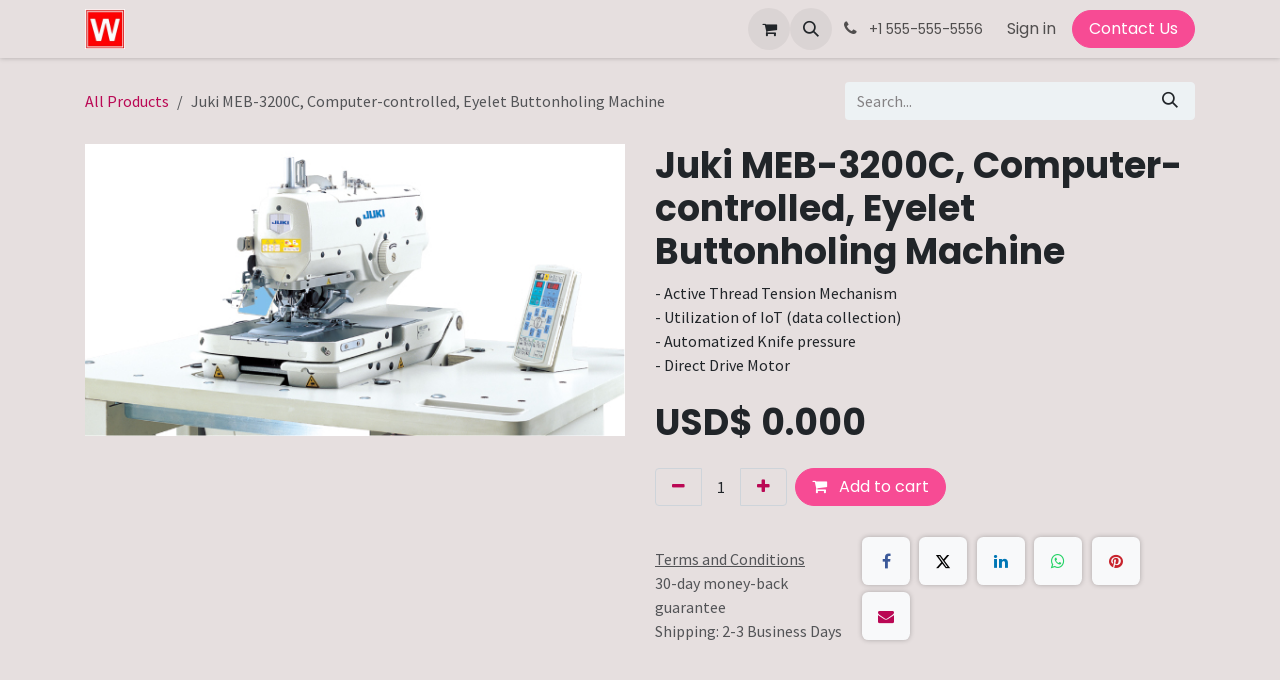

--- FILE ---
content_type: text/html; charset=utf-8
request_url: https://www.wongpowah.com/shop/juki-meb-3200c-computer-controlled-eyelet-buttonholing-machine-143544
body_size: 9888
content:

        

<!DOCTYPE html>
        
<html lang="en-US" data-website-id="1" data-main-object="product.template(143544,)" data-add2cart-redirect="1">
    <head>
        <meta charset="utf-8"/>
        <meta http-equiv="X-UA-Compatible" content="IE=edge"/>
        <meta name="viewport" content="width=device-width, initial-scale=1"/>
        <meta name="generator" content="Odoo"/>
        <meta name="description" content="- Active Thread Tension Mechanism
- Utilization of IoT (data collection)
- Automatized Knife pressure 
- Direct Drive Motor"/>
            
        <meta property="og:type" content="website"/>
        <meta property="og:title" content="Juki MEB-3200C, Computer-controlled, Eyelet Buttonholing Machine"/>
        <meta property="og:site_name" content="Wong Po Wah Sewing Machine Company Limited"/>
        <meta property="og:url" content="https://www.wongpowah.com/shop/juki-meb-3200c-computer-controlled-eyelet-buttonholing-machine-143544"/>
        <meta property="og:image" content="https://www.wongpowah.com/web/image/product.template/143544/image_1024?unique=c426733"/>
        <meta property="og:description" content="- Active Thread Tension Mechanism
- Utilization of IoT (data collection)
- Automatized Knife pressure 
- Direct Drive Motor"/>
            
        <meta name="twitter:card" content="summary_large_image"/>
        <meta name="twitter:title" content="Juki MEB-3200C, Computer-controlled, Eyelet Buttonholing Machine"/>
        <meta name="twitter:image" content="https://www.wongpowah.com/web/image/product.template/143544/image_1024?unique=c426733"/>
        <meta name="twitter:description" content="- Active Thread Tension Mechanism
- Utilization of IoT (data collection)
- Automatized Knife pressure 
- Direct Drive Motor"/>
        
        <link rel="canonical" href="https://www.wongpowah.com/shop/juki-meb-3200c-computer-controlled-eyelet-buttonholing-machine-143544"/>
        
        <link rel="preconnect" href="https://fonts.gstatic.com/" crossorigin=""/>
        <title>Juki MEB-3200C, Computer-controlled, Eyelet Buttonholing Machine | Wong Po Wah Sewing Machine Company Limited</title>
        <link type="image/x-icon" rel="shortcut icon" href="/web/image/website/1/favicon?unique=d389869"/>
        <link rel="preload" href="/web/static/src/libs/fontawesome/fonts/fontawesome-webfont.woff2?v=4.7.0" as="font" crossorigin=""/>
        <link type="text/css" rel="stylesheet" href="/web/assets/1/3592c64/web.assets_frontend.min.css"/>
        <script id="web.layout.odooscript" type="text/javascript">
            var odoo = {
                csrf_token: "bbca8204bef524ed95452797e37c46a7efe84ab1o1800403880",
                debug: "",
            };
        </script>
        <script type="text/javascript">
            odoo.__session_info__ = {"is_admin": false, "is_system": false, "is_public": true, "is_internal_user": false, "is_website_user": true, "uid": null, "is_frontend": true, "profile_session": null, "profile_collectors": null, "profile_params": null, "show_effect": true, "currencies": {"1": {"symbol": "\u20ac", "position": "after", "digits": [69, 2]}, "24": {"symbol": "HKD$", "position": "before", "digits": [69, 2]}, "2": {"symbol": "USD$", "position": "before", "digits": [69, 3]}, "23": {"symbol": "\u20ab", "position": "after", "digits": [69, 0]}}, "quick_login": true, "bundle_params": {"lang": "en_US", "website_id": 1}, "test_mode": false, "websocket_worker_version": "18.0-7", "translationURL": "/website/translations", "cache_hashes": {"translations": "473d3b0d91c700e6c6ad93616415d6a9574ffac8"}, "geoip_country_code": "US", "geoip_phone_code": 1, "lang_url_code": "en"};
            if (!/(^|;\s)tz=/.test(document.cookie)) {
                const userTZ = Intl.DateTimeFormat().resolvedOptions().timeZone;
                document.cookie = `tz=${userTZ}; path=/`;
            }
        </script>
        <script type="text/javascript" defer="defer" src="/web/assets/1/5aaaa1f/web.assets_frontend_minimal.min.js" onerror="__odooAssetError=1"></script>
        <script type="text/javascript" defer="defer" data-src="/web/assets/1/61ae97b/web.assets_frontend_lazy.min.js" onerror="__odooAssetError=1"></script>
        
        <!-- Google tag (gtag.js) -->
<script async src="https://www.googletagmanager.com/gtag/js?id=AW-11121573945"></script>
<script>
  window.dataLayer = window.dataLayer || [];
  function gtag(){dataLayer.push(arguments);}
  gtag('js', new Date());

  gtag('config', 'AW-11121573945');
</script>
    </head>
    <body>



        <div id="wrapwrap" class="   ">
            <a class="o_skip_to_content btn btn-primary rounded-0 visually-hidden-focusable position-absolute start-0" href="#wrap">Skip to Content</a>
                <header id="top" data-anchor="true" data-name="Header" data-extra-items-toggle-aria-label="Extra items button" class="   o_header_standard" style=" ">
                    
    <nav data-name="Navbar" aria-label="Main" class="navbar navbar-expand-lg navbar-light o_colored_level o_cc d-none d-lg-block shadow-sm ">
        

            <div id="o_main_nav" class="o_main_nav container">
                
    <a data-name="Navbar Logo" href="/" class="navbar-brand logo me-4">
            
            <span role="img" aria-label="Logo of Wong Po Wah Sewing Machine Company Limited" title="Wong Po Wah Sewing Machine Company Limited"><img src="/web/image/website/1/logo/Wong%20Po%20Wah%20Sewing%20Machine%20Company%20Limited?unique=d389869" class="img img-fluid" width="95" height="40" alt="Wong Po Wah Sewing Machine Company Limited" loading="lazy"/></span>
        </a>
    
                
    <ul role="menu" id="top_menu" class="nav navbar-nav top_menu o_menu_loading me-auto">
        

                    
    <li role="presentation" class="nav-item">
        <a role="menuitem" href="/" class="nav-link ">
            <span>Home</span>
        </a>
    </li>
    <li role="presentation" class="nav-item">
        <a role="menuitem" href="/shop" class="nav-link ">
            <span>Shop</span>
        </a>
    </li>
    <li role="presentation" class="nav-item">
        <a role="menuitem" href="/helpdesk/" class="nav-link ">
            <span>Technical Service</span>
        </a>
    </li>
    <li role="presentation" class="nav-item">
        <a role="menuitem" href="/user-instructions-1" class="nav-link ">
            <span>Other Services</span>
        </a>
    </li>
    <li role="presentation" class="nav-item">
        <a role="menuitem" href="/helpdesk/2" class="nav-link ">
            <span>Technical Service</span>
        </a>
    </li>
                
    </ul>
                
                <ul class="navbar-nav align-items-center gap-2 flex-shrink-0 justify-content-end ps-3">
                    
        
            <li class=" divider d-none"></li> 
            <li class="o_wsale_my_cart  ">
                <a href="/shop/cart" aria-label="eCommerce cart" class="o_navlink_background btn position-relative rounded-circle p-1 text-center text-reset">
                    <div class="">
                        <i class="fa fa-shopping-cart fa-stack"></i>
                        <sup class="my_cart_quantity badge bg-primary position-absolute top-0 end-0 mt-n1 me-n1 rounded-pill d-none" data-order-id="">0</sup>
                    </div>
                </a>
            </li>
        
                    
        <li class="">
                <div class="modal fade css_editable_mode_hidden" id="o_search_modal" aria-hidden="true" tabindex="-1">
                    <div class="modal-dialog modal-lg pt-5">
                        <div class="modal-content mt-5">
    <form method="get" class="o_searchbar_form s_searchbar_input " action="/website/search" data-snippet="s_searchbar_input">
            <div role="search" class="input-group input-group-lg">
        <input type="search" name="search" class="search-query form-control oe_search_box border border-end-0 p-3 border-0 bg-light" placeholder="Search..." value="" data-search-type="all" data-limit="5" data-display-image="true" data-display-description="true" data-display-extra-link="true" data-display-detail="true" data-order-by="name asc"/>
        <button type="submit" aria-label="Search" title="Search" class="btn oe_search_button border border-start-0 px-4 bg-o-color-4">
            <i class="oi oi-search"></i>
        </button>
    </div>

            <input name="order" type="hidden" class="o_search_order_by oe_unremovable" value="name asc"/>
            
    
        </form>
                        </div>
                    </div>
                </div>
                <a data-bs-target="#o_search_modal" data-bs-toggle="modal" role="button" title="Search" href="#" class="btn rounded-circle p-1 lh-1 o_navlink_background text-reset o_not_editable">
                    <i class="oi oi-search fa-stack lh-lg"></i>
                </a>
        </li>
                    
        <li class="">
                <div data-name="Text" class="s_text_block ">
                    <a href="tel:+85223916768" class="nav-link o_nav-link_secondary p-2">
                        <i class="fa fa-1x fa-fw fa-phone me-1"></i>
                        <span class="o_force_ltr"><small>+1 555-555-5556</small></span>
                    </a>
                </div>
        </li>
                    
                    
                    
            <li class=" o_no_autohide_item">
                <a href="/web/login" class="o_nav_link_btn nav-link border px-3">Sign in</a>
            </li>
                    
        
        
                    
        <li class="">
            <div class="oe_structure oe_structure_solo ">
                <section class="oe_unremovable oe_unmovable s_text_block" data-snippet="s_text_block" data-name="Text">
                    <div class="container">
                        <a href="/contactus" class="oe_unremovable btn btn-primary btn_cta">Contact Us</a>
                    </div>
                </section>
            </div>
        </li>
                </ul>
            </div>
        
    </nav>
    <nav data-name="Navbar" aria-label="Mobile" class="navbar  navbar-light o_colored_level o_cc o_header_mobile d-block d-lg-none shadow-sm ">
        

        <div class="o_main_nav container flex-wrap justify-content-between">
            
    <a data-name="Navbar Logo" href="/" class="navbar-brand logo ">
            
            <span role="img" aria-label="Logo of Wong Po Wah Sewing Machine Company Limited" title="Wong Po Wah Sewing Machine Company Limited"><img src="/web/image/website/1/logo/Wong%20Po%20Wah%20Sewing%20Machine%20Company%20Limited?unique=d389869" class="img img-fluid" width="95" height="40" alt="Wong Po Wah Sewing Machine Company Limited" loading="lazy"/></span>
        </a>
    
            <ul class="o_header_mobile_buttons_wrap navbar-nav flex-row align-items-center gap-2 mb-0">
        
            <li class=" divider d-none"></li> 
            <li class="o_wsale_my_cart  ">
                <a href="/shop/cart" aria-label="eCommerce cart" class="o_navlink_background_hover btn position-relative rounded-circle border-0 p-1 text-reset">
                    <div class="">
                        <i class="fa fa-shopping-cart fa-stack"></i>
                        <sup class="my_cart_quantity badge bg-primary position-absolute top-0 end-0 mt-n1 me-n1 rounded-pill d-none" data-order-id="">0</sup>
                    </div>
                </a>
            </li>
        
                <li class="o_not_editable">
                    <button class="nav-link btn me-auto p-2" type="button" data-bs-toggle="offcanvas" data-bs-target="#top_menu_collapse_mobile" aria-controls="top_menu_collapse_mobile" aria-expanded="false" aria-label="Toggle navigation">
                        <span class="navbar-toggler-icon"></span>
                    </button>
                </li>
            </ul>
            <div id="top_menu_collapse_mobile" class="offcanvas offcanvas-end o_navbar_mobile">
                <div class="offcanvas-header justify-content-end o_not_editable">
                    <button type="button" class="nav-link btn-close" data-bs-dismiss="offcanvas" aria-label="Close"></button>
                </div>
                <div class="offcanvas-body d-flex flex-column justify-content-between h-100 w-100">
                    <ul class="navbar-nav">
                        
                        
        <li class="">
    <form method="get" class="o_searchbar_form s_searchbar_input " action="/website/search" data-snippet="s_searchbar_input">
            <div role="search" class="input-group mb-3">
        <input type="search" name="search" class="search-query form-control oe_search_box rounded-start-pill text-bg-light ps-3 border-0 bg-light" placeholder="Search..." value="" data-search-type="all" data-limit="0" data-display-image="true" data-display-description="true" data-display-extra-link="true" data-display-detail="true" data-order-by="name asc"/>
        <button type="submit" aria-label="Search" title="Search" class="btn oe_search_button rounded-end-pill bg-o-color-3 pe-3">
            <i class="oi oi-search"></i>
        </button>
    </div>

            <input name="order" type="hidden" class="o_search_order_by oe_unremovable" value="name asc"/>
            
    
        </form>
        </li>
                        
    <ul role="menu" class="nav navbar-nav top_menu  ">
        

                            
    <li role="presentation" class="nav-item">
        <a role="menuitem" href="/" class="nav-link ">
            <span>Home</span>
        </a>
    </li>
    <li role="presentation" class="nav-item">
        <a role="menuitem" href="/shop" class="nav-link ">
            <span>Shop</span>
        </a>
    </li>
    <li role="presentation" class="nav-item">
        <a role="menuitem" href="/helpdesk/" class="nav-link ">
            <span>Technical Service</span>
        </a>
    </li>
    <li role="presentation" class="nav-item">
        <a role="menuitem" href="/user-instructions-1" class="nav-link ">
            <span>Other Services</span>
        </a>
    </li>
    <li role="presentation" class="nav-item">
        <a role="menuitem" href="/helpdesk/2" class="nav-link ">
            <span>Technical Service</span>
        </a>
    </li>
                        
    </ul>
                        
        <li class="">
                <div data-name="Text" class="s_text_block mt-2 border-top pt-2 o_border_contrast">
                    <a href="tel:+85223916768" class="nav-link o_nav-link_secondary p-2">
                        <i class="fa fa-1x fa-fw fa-phone me-1"></i>
                        <span class="o_force_ltr"><small>+1 555-555-5556</small></span>
                    </a>
                </div>
        </li>
                        
                    </ul>
                    <ul class="navbar-nav gap-2 mt-3 w-100">
                        
                        
            <li class=" o_no_autohide_item">
                <a href="/web/login" class="nav-link o_nav_link_btn w-100 border text-center">Sign in</a>
            </li>
                        
        
        
                        
        <li class="">
            <div class="oe_structure oe_structure_solo ">
                <section class="oe_unremovable oe_unmovable s_text_block" data-snippet="s_text_block" data-name="Text">
                    <div class="container">
                        <a href="/contactus" class="oe_unremovable btn btn-primary btn_cta w-100">Contact Us</a>
                    </div>
                </section>
            </div>
        </li>
                    </ul>
                </div>
            </div>
        </div>
    
    </nav>
    
        </header>
                <main>
                    
            <div itemscope="itemscope" itemtype="http://schema.org/Product" id="wrap" class="js_sale o_wsale_product_page ecom-zoomable zoomodoo-next" data-ecom-zoom-click="1">
                <div class="oe_structure oe_empty oe_structure_not_nearest" id="oe_structure_website_sale_product_1" data-editor-message="DROP BUILDING BLOCKS HERE TO MAKE THEM AVAILABLE ACROSS ALL PRODUCTS"></div>
                <section id="product_detail" class="oe_website_sale container my-3 my-lg-4 " data-view-track="1">
                    <div class="row align-items-center">
                        <div class="col d-flex align-items-center order-1 order-lg-0">
                            <ol class="o_wsale_breadcrumb breadcrumb p-0 mb-4 m-lg-0">
                                <li class="o_not_editable breadcrumb-item d-none d-lg-inline-block">
                                    <a href="/shop">
                                        <i class="oi oi-chevron-left d-lg-none me-1" role="presentation"></i>All Products
                                    </a>
                                </li>
                                <li class="o_not_editable breadcrumb-item d-lg-none">
                                    <a class="py-2 py-lg-0" href="/shop">
                                        <i class="oi oi-chevron-left me-1" role="presentation"></i>All Products
                                    </a>
                                </li>
                                <li class="breadcrumb-item d-none d-lg-inline-block active">
                                    <span>Juki MEB-3200C, Computer-controlled, Eyelet Buttonholing Machine</span>
                                </li>
                            </ol>
                        </div>
                        <div class="col-lg-4 d-flex align-items-center">
                            <div class="d-flex justify-content-between w-100">
    <form method="get" class="o_searchbar_form s_searchbar_input o_wsale_products_searchbar_form me-auto flex-grow-1 mb-4 mb-lg-0" action="/shop" data-snippet="s_searchbar_input">
            <div role="search" class="input-group me-sm-2">
        <input type="search" name="search" class="search-query form-control oe_search_box border-0 text-bg-light border-0 bg-light" placeholder="Search..." data-search-type="products" data-limit="5" data-display-image="true" data-display-description="true" data-display-extra-link="true" data-display-detail="true" data-order-by="name asc"/>
        <button type="submit" aria-label="Search" title="Search" class="btn oe_search_button btn btn-light">
            <i class="oi oi-search"></i>
        </button>
    </div>

            <input name="order" type="hidden" class="o_search_order_by oe_unremovable" value="name asc"/>
            
        
        </form>
        <div class="o_pricelist_dropdown dropdown d-none">
            
                <a role="button" href="#" data-bs-toggle="dropdown" class="dropdown-toggle btn btn-light">
                    Public Pricelist (special discount)
                </a>
                <div class="dropdown-menu" role="menu">
                        <a role="menuitem" class="dropdown-item" href="/shop/change_pricelist/1">
                            <span class="switcher_pricelist small" data-pl_id="1">Public Pricelist (special discount)</span>
                        </a>
                </div>
            
        </div>
                            </div>
                        </div>
                    </div>
                    <div class="row" id="product_detail_main" data-name="Product Page" data-image_width="50_pc" data-image_layout="carousel">
                        <div class="col-lg-6 mt-lg-4 o_wsale_product_images position-relative" data-image-amount="1">
        <div id="o-carousel-product" data-bs-ride="true" class=" carousel slide position-sticky mb-3 overflow-hidden" data-name="Product Carousel">
            <div class="o_carousel_product_outer carousel-outer position-relative d-flex align-items-center w-100 overflow-hidden">
                <div class="carousel-inner h-100">
                        <div class="carousel-item h-100 text-center active">
        <div class="position-relative d-inline-flex overflow-hidden m-auto h-100">
            <span class="o_ribbon d-none z-1" style=""></span>
            <div name="o_img_with_max_suggested_width" class="d-flex align-items-start justify-content-center h-100 oe_unmovable"><img src="/web/image/product.product/142525/image_1024/Juki%20MEB-3200C%2C%20Computer-controlled%2C%20Eyelet%20Buttonholing%20Machine?unique=c426733" class="img img-fluid oe_unmovable product_detail_img mh-100" alt="Juki MEB-3200C, Computer-controlled, Eyelet Buttonholing Machine" loading="lazy"/></div>
        </div>
                        </div>
                </div>
            </div>
        </div>
                        </div>
                        <div id="product_details" class="col-lg-6 mt-md-4">
                            <h1 itemprop="name">Juki MEB-3200C, Computer-controlled, Eyelet Buttonholing Machine</h1>
                            <span itemprop="url" style="display:none;">https://www.wongpowah.com/shop/juki-meb-3200c-computer-controlled-eyelet-buttonholing-machine-143544</span>
                            <span itemprop="image" style="display:none;">https://www.wongpowah.com/web/image/product.template/143544/image_1920?unique=c426733</span>
                            <div class="oe_structure" placeholder="A detailed, formatted description to promote your product on this page. Use &#39;/&#39; to discover more features."><p>- Active Thread Tension Mechanism<br>- Utilization of IoT (data collection)<br>- Automatized Knife pressure <br>- Direct Drive Motor</p></div>
                            <form action="/shop/cart/update" method="POST">
                                <input type="hidden" name="csrf_token" value="bbca8204bef524ed95452797e37c46a7efe84ab1o1800403880"/>
                                <div class="js_product js_main_product mb-3">
                                    <div>
        <div itemprop="offers" itemscope="itemscope" itemtype="http://schema.org/Offer" class="product_price mt-2 mb-3 d-inline-block">
            <h3 class="css_editable_mode_hidden">
                <span class="oe_price" style="white-space: nowrap;" data-oe-type="monetary" data-oe-expression="combination_info[&#39;price&#39;]">USD$ <span class="oe_currency_value">0.000</span></span>
                <span itemprop="price" style="display:none;">0.0</span>
                <span itemprop="priceCurrency" style="display:none;">USD</span>
                <span style="text-decoration: line-through; white-space: nowrap;" itemprop="listPrice" class="text-muted oe_default_price ms-1 h5 d-none" data-oe-type="monetary" data-oe-expression="combination_info[&#39;list_price&#39;]">USD$ <span class="oe_currency_value">0.000</span></span>
            </h3>
        </div>
        <div id="product_unavailable" class="d-none">
            <h3 class="fst-italic">Not Available For Sale</h3>
        </div>
                                    </div>
                                    
                                        <input type="hidden" class="product_id" name="product_id" value="142525"/>
                                        <input type="hidden" class="product_template_id" name="product_template_id" value="143544"/>
                                        <input type="hidden" class="product_category_id" name="product_category_id" value="87"/>
        <ul class="list-unstyled js_add_cart_variants mb-0 flex-column" data-attribute_exclusions="{&#34;exclusions&#34;: {}, &#34;archived_combinations&#34;: [], &#34;parent_exclusions&#34;: {}, &#34;parent_combination&#34;: [], &#34;parent_product_name&#34;: null, &#34;mapped_attribute_names&#34;: {}}">
        </ul>
                                    
                                    <p class="css_not_available_msg alert alert-warning">This combination does not exist.</p>
                                    <div id="o_wsale_cta_wrapper" class="d-flex flex-wrap align-items-center">
                                        
            <div contenteditable="false" class="css_quantity input-group d-inline-flex me-2 mb-2 align-middle">
                <a class="btn btn-link js_add_cart_json" aria-label="Remove one" title="Remove one" href="#">
                    <i class="fa fa-minus"></i>
                </a>
                <input type="text" class="form-control quantity text-center" data-min="1" name="add_qty" value="1"/>
                <a class="btn btn-link float_left js_add_cart_json" aria-label="Add one" title="Add one" href="#">
                    <i class="fa fa-plus"></i>
                </a>
            </div>
                                        <div id="add_to_cart_wrap" class="d-inline-flex align-items-center mb-2 me-auto">
                                            <a data-animation-selector=".o_wsale_product_images" role="button" id="add_to_cart" href="#" class="btn btn-primary js_check_product a-submit flex-grow-1">
                                                <i class="fa fa-shopping-cart me-2"></i>
                                                Add to cart
                                            </a>
                                        </div>
                                        <div id="product_option_block" class="d-flex flex-wrap w-100"></div>
                                    </div>
            <div class="availability_messages o_not_editable"></div>
        <div class="o_product_tags o_field_tags d-flex flex-wrap align-items-center gap-2 mb-2 mt-1">
        </div>
                                </div>
                            </form>
                            <div id="contact_us_wrapper" class="d-none oe_structure oe_structure_solo ">
                                <section class="s_text_block" data-snippet="s_text_block" data-name="Text">
                                    <div class="container">
                                        <a class="btn btn-primary btn_cta" href="/contactus">
                                            Contact Us
                                        </a>
                                    </div>
                                </section>
                            </div>
                            <div id="product_attributes_simple">
                                <table class="table table-sm text-muted d-none">
                                </table>
                            </div>
                            <div id="o_product_terms_and_share" class="d-flex justify-content-between flex-column flex-md-row align-items-md-end gap-3 mb-3">
            <p class="text-muted mb-0">
                <a href="/terms" class="text-muted"><u>Terms and Conditions</u></a><br/>
                30-day money-back guarantee<br/>
                Shipping: 2-3 Business Days
            </p>
            <div data-snippet="s_share" data-name="Share" class="s_share text-start o_no_link_popover">
                <h4 class="s_share_title d-none o_default_snippet_text">Share</h4>
                <a href="https://www.facebook.com/sharer/sharer.php?u={url}" target="_blank" aria-label="Facebook" class="s_share_facebook">
                    <i class="fa fa-facebook rounded shadow-sm"></i>
                </a>
                <a href="https://twitter.com/intent/tweet?text={title}&amp;url={url}" target="_blank" aria-label="X" class="s_share_twitter">
                    <i class="fa fa-twitter rounded shadow-sm"></i>
                </a>
                <a href="https://www.linkedin.com/sharing/share-offsite/?url={url}" target="_blank" aria-label="LinkedIn" class="s_share_linkedin">
                    <i class="fa fa-linkedin rounded shadow-sm"></i>
                </a>
                <a href="https://wa.me/?text={title}" target="_blank" aria-label="WhatsApp" class="s_share_whatsapp">
                    <i class="fa fa-whatsapp rounded shadow-sm"></i>
                </a>
                <a href="https://pinterest.com/pin/create/button/?url={url}&amp;media={media}&amp;description={title}" target="_blank" aria-label="Pinterest" class="s_share_pinterest">
                    <i class="fa fa-pinterest rounded shadow-sm"></i>
                </a>
                <a href="mailto:?body={url}&amp;subject={title}" aria-label="Email" class="s_share_email">
                    <i class="fa fa-envelope rounded shadow-sm"></i>
                </a>
            </div></div>
            <input id="wsale_user_email" type="hidden" value=""/>
                        </div>
                    </div>
                </section>
                <div itemprop="description" class="oe_structure oe_empty mt16" id="product_full_description"><section class="s_features o_colored_level pb0 pt0" data-snippet="s_features" data-name="Downloads">
        <div class="container">
            <div class="row">
                <div class="col-lg-4 pt32 pb32 text-center o_colored_level">
                    <a href="/web/content/7081?access_token=026c1b69-7376-4f07-b9d0-3c657b1f4514&amp;unique=7708fe70f975d620092cb569fa2bdef454a25c0a&amp;download=true" class="o_image m-3" title="meb3200c.pdf" alt="" data-mimetype="application/pdf"></a>
                    <h3 class="o_default_snippet_text">Catalogue</h3>
                    <p class="o_default_snippet_text">Text here...</p>
                </div>
                <div class="col-lg-4 pt32 pb32 text-center o_colored_level">
                    <a href="/web/content/7082?access_token=5ffd9ef6-58ae-40b3-8d62-65d8ba21982c&amp;unique=ac26a76b7a605267929937ce6bbc7f5e66a6f97c&amp;download=true" class="o_image m-3" title="partslist.pdf" alt="" data-mimetype="application/pdf"></a>
                    <h3 class="o_default_snippet_text">Part Book</h3>
                    <p class="o_default_snippet_text">Text here...<br></p>
                </div>
                <div class="col-lg-4 pt32 pb32 text-center o_colored_level">
                    <a href="/web/content/7083?access_token=492e00ad-90d5-47dd-adf8-6fed8847d8e8&amp;unique=7b1ed4ca4d99be57d025c4e49da6875d4658d8c2&amp;download=true" class="o_image m-3" title="instruction_eg.pdf" alt="" data-mimetype="application/pdf"></a>
                    <h3 class="o_default_snippet_text">Instruction Manual</h3>
                    <p class="o_default_snippet_text">Text here...<br></p>
                </div>
            </div>
        </div>
    </section>


<section class="s_text_block pt32 pb32 o_colored_level" data-snippet="s_text_block" data-name="Text" style="">
        <div class="s_allow_columns container"><font style="font-size: 36px;"><a href="http://www.vn-unique.com/video/Juki/MEB-3200C/MEB-3200C.mp4" target="_blank" data-bs-original-title="" title="" aria-describedby="tooltip865608">Introduction Video</a></font></div>
    </section></div>
                <div class="oe_structure oe_empty oe_structure_not_nearest mt16" id="oe_structure_website_sale_product_2" data-editor-message="DROP BUILDING BLOCKS HERE TO MAKE THEM AVAILABLE ACROSS ALL PRODUCTS"></div>
            </div>
        
        <div id="o_shared_blocks" class="oe_unremovable"></div>
                </main>
                <footer id="bottom" data-anchor="true" data-name="Footer" class="o_footer o_colored_level o_cc ">
                    <div id="footer" class="oe_structure oe_structure_solo" style="">
      <section class="s_text_block" data-snippet="s_text_block" data-name="Text">
        <div class="s_allow_columns container">
          <section class="s_website_form pt16 pb16 o_colored_level" data-vcss="001" data-snippet="s_website_form" data-name="Form">
            <div class="container">
              <form action="/website/form/" method="post" enctype="multipart/form-data" class="o_mark_required" data-mark="*" data-success-mode="redirect" data-success-page="/contactus-thank-you" data-model_name="crm.lead">
                <div class="s_website_form_rows row s_col_no_bgcolor">
                  <div class="py-2 s_website_form_field col-12 s_website_form_required" data-type="char" data-name="Field">
                    <div class="row s_col_no_resize s_col_no_bgcolor">
                      <label class="col-form-label col-sm-auto s_website_form_label form-label" style="width: 200px" for="ooncm2ujnqrl">
                        <span class="s_website_form_label_content">Your Name</span>
                        <span class="s_website_form_mark"> *</span>
                      </label>
                      <div class="col-sm">
                        <input type="text" class="form-control s_website_form_input" name="contact_name" required="1" id="ooncm2ujnqrl"/>
                      </div>
                    </div>
                  </div>
                  <div class="py-2 s_website_form_field col-12" data-type="tel" data-name="Field">
                    <div class="row s_col_no_resize s_col_no_bgcolor">
                      <label class="col-form-label col-sm-auto s_website_form_label form-label" style="width: 200px" for="odoilja4qxjm">
                        <span class="s_website_form_label_content">Phone Number</span>
                      </label>
                      <div class="col-sm">
                        <input type="tel" class="form-control s_website_form_input" name="phone" id="odoilja4qxjm"/>
                      </div>
                    </div>
                  </div>
                  <div class="py-2 s_website_form_field col-12 s_website_form_required" data-type="email" data-name="Field">
                    <div class="row s_col_no_resize s_col_no_bgcolor">
                      <label class="col-form-label col-sm-auto s_website_form_label form-label" style="width: 200px" for="ofxjzowlckog">
                        <span class="s_website_form_label_content">Your Email</span>
                        <span class="s_website_form_mark"> *</span>
                      </label>
                      <div class="col-sm">
                        <input type="email" class="form-control s_website_form_input" name="email_from" required="1" id="ofxjzowlckog"/>
                      </div>
                    </div>
                  </div>
                  <div class="py-2 s_website_form_field col-12 s_website_form_required" data-type="char" data-name="Field">
                    <div class="row s_col_no_resize s_col_no_bgcolor">
                      <label class="col-form-label col-sm-auto s_website_form_label form-label" style="width: 200px" for="ov7arx3hc7i">
                        <span class="s_website_form_label_content">Your Company</span>
                        <span class="s_website_form_mark"> *</span>
                      </label>
                      <div class="col-sm">
                        <input type="text" class="form-control s_website_form_input" name="partner_name" required="1" id="ov7arx3hc7i"/>
                      </div>
                    </div>
                  </div>
                  <div class="py-2 s_website_form_field col-12 s_website_form_model_required" data-type="char" data-name="Field">
                    <div class="row s_col_no_resize s_col_no_bgcolor">
                      <label class="col-form-label col-sm-auto s_website_form_label form-label" style="width: 200px" for="o4q72hokvdz">
                        <span class="s_website_form_label_content">Subject</span>
                        <span class="s_website_form_mark"> *</span>
                      </label>
                      <div class="col-sm">
                        <input type="text" class="form-control s_website_form_input" name="name" required="true" id="o4q72hokvdz"/>
                      </div>
                    </div>
                  </div>
                  <div class="py-2 s_website_form_field col-12 s_website_form_required" data-type="text" data-name="Field">
                    <div class="row s_col_no_resize s_col_no_bgcolor">
                      <label class="col-form-label col-sm-auto s_website_form_label form-label" style="width: 200px" for="ohzd5kpiqxbd">
                        <span class="s_website_form_label_content">Your Question</span>
                        <span class="s_website_form_mark"> *</span>
                      </label>
                      <div class="col-sm">
                        <textarea class="form-control s_website_form_input" name="description" required="1" id="ohzd5kpiqxbd" rows="3"></textarea>
                      </div>
                    </div>
                  </div>
                  <div class="py-2 s_website_form_field col-12 s_website_form_dnone" data-name="Field">
                    <div class="row s_col_no_resize s_col_no_bgcolor">
                      <label class="col-form-label col-sm-auto s_website_form_label form-label" style="width: 200px">
                        <span class="s_website_form_label_content"></span>
                      </label>
                      <div class="col-sm">
                        <input type="hidden" class="form-control s_website_form_input" name="team_id" value="2"/>
                      </div>
                    </div>
                  </div>
                  <div class="py-2 s_website_form_field col-12 s_website_form_dnone" data-name="Field">
                    <div class="row s_col_no_resize s_col_no_bgcolor">
                      <label class="col-form-label col-sm-auto s_website_form_label form-label" style="width: 200px">
                        <span class="s_website_form_label_content"></span>
                      </label>
                      <div class="col-sm">
                        <input type="hidden" class="form-control s_website_form_input" name="user_id" value="2"/>
                      </div>
                    </div>
                  </div>
                  <div class="py-2 col-12 s_website_form_submit" data-name="Submit Button">
                    <div style="width: 200px;" class="s_website_form_label"></div>
                    <a href="#" role="button" class="btn btn-primary btn-lg s_website_form_send o_default_snippet_text">Submit</a>
                    <span id="s_website_form_result"></span>
                  </div>
                </div>
              </form>
            </div>
          </section>
          <div class="o_facebook_page" data-snippet="s_facebook_page" data-name="Facebook" data-href="https://www.facebook.com/Wong-Po-Wah-Sewing-Machine-Company-Limited-101567548178103" data-height="70" data-width="350" data-tabs="" data-small_header="true" data-hide_cover="false" data-show_facepile="false"></div>
          <div class="s_hr pt16 pb16" data-name="Separator">
            <hr class="w-100 mx-auto" style="border-top-width: 1px; border-top-style: solid; border-color: var(--600);"/>
          </div>
        </div>
      </section>
      <section class="s_text_block" data-snippet="s_text_block" data-name="Text">
        <div class="container">
          <div class="row">
            <div class="col-lg-9 o_colored_level pt4">
              <p> Ground Floor, 78-80 Lai Chi Kok Road, Kowloon, Hong Kong<br/></p>
            </div>
            <div class="col-lg-3 o_colored_level">
              <p>
                <i class="fa fa-1x fa-fw fa-envelope me-2"></i>
                <a href="mailto:info@yourcompany.example.com" data-bs-original-title="" title="" aria-describedby="tooltip258440">info.wongpowah@gmail.com</a>
              </p>
            </div>
          </div>
        </div>
      </section>
    </div>
  <div class="o_footer_copyright o_colored_level o_cc" data-name="Copyright">
                        <div class="container py-3">
                            <div class="row">
                                <div class="col-sm text-center text-sm-start text-muted">
                                    <span class="o_footer_copyright_name me-2">Copyright &copy; Company name</span>
        
        
                                </div>
                                <div class="col-sm text-center text-sm-end o_not_editable">
        <div class="o_brand_promotion">
        Powered by 
            <a target="_blank" class="badge text-bg-light" href="http://www.odoo.com?utm_source=db&amp;utm_medium=website">
                <img alt="Odoo" src="/web/static/img/odoo_logo_tiny.png" width="62" height="20" style="width: auto; height: 1em; vertical-align: baseline;" loading="lazy"/>
            </a>
        - 
                    The #1 <a target="_blank" href="http://www.odoo.com/app/ecommerce?utm_source=db&amp;utm_medium=website">Open Source eCommerce</a>
                
        </div>
                                </div>
                            </div>
                        </div>
                    </div>
                </footer>
            </div>
        
        </body>
</html>